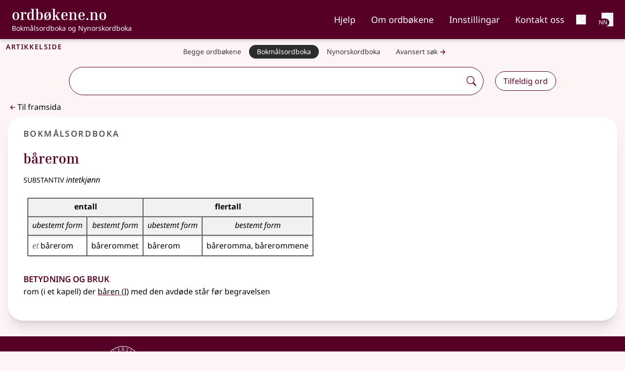

--- FILE ---
content_type: text/css
request_url: https://ordbokene.no/_nuxt/default.CyMxukgL.css
body_size: 448
content:
.logo-text[data-v-f71a0a73]{font-family:Inria Serif;font-weight:700}nav .nav-link[data-v-f71a0a73]{list-style-type:none;padding-top:.5rem}nav .nav-link:focus .external-link[data-v-f71a0a73]:after{background-image:url("data:image/svg+xml;charset=utf-8,%3Csvg xmlns='http://www.w3.org/2000/svg' width='32' height='32' viewBox='0 0 16 16'%3E%3Cg fill='%23fff' fill-rule='evenodd'%3E%3Cpath d='M8.636 3.5a.5.5 0 0 0-.5-.5H1.5A1.5 1.5 0 0 0 0 4.5v10A1.5 1.5 0 0 0 1.5 16h10a1.5 1.5 0 0 0 1.5-1.5V7.864a.5.5 0 0 0-1 0V14.5a.5.5 0 0 1-.5.5h-10a.5.5 0 0 1-.5-.5v-10a.5.5 0 0 1 .5-.5h6.636a.5.5 0 0 0 .5-.5'/%3E%3Cpath d='M16 .5a.5.5 0 0 0-.5-.5h-5a.5.5 0 0 0 0 1h3.793L6.146 9.146a.5.5 0 1 0 .708.708L15 1.707V5.5a.5.5 0 0 0 1 0z'/%3E%3C/g%3E%3C/svg%3E")}nav .nav-link[data-v-f71a0a73]:focus{--tw-border-opacity:1;border-color:rgb(255 255 255/var(--tw-border-opacity,1));--tw-text-opacity:1;color:rgb(255 255 255/var(--tw-text-opacity,1))}nav .nav-link[data-v-f71a0a73]:hover{text-decoration-line:underline;text-decoration-thickness:2px;text-underline-offset:4px}nav .nav-link[aria-current=page][data-v-f71a0a73]{border-bottom:.125rem solid #bc477b}@media(min-width:1024px){.nav-buttons.hidden[data-v-f71a0a73]{display:flex}}nav .nav-link:focus .external-link[data-v-38b44fc1]:after{background-image:url("data:image/svg+xml;charset=utf-8,%3Csvg xmlns='http://www.w3.org/2000/svg' width='32' height='32' viewBox='0 0 16 16'%3E%3Cg fill='%23fff' fill-rule='evenodd'%3E%3Cpath d='M8.636 3.5a.5.5 0 0 0-.5-.5H1.5A1.5 1.5 0 0 0 0 4.5v10A1.5 1.5 0 0 0 1.5 16h10a1.5 1.5 0 0 0 1.5-1.5V7.864a.5.5 0 0 0-1 0V14.5a.5.5 0 0 1-.5.5h-10a.5.5 0 0 1-.5-.5v-10a.5.5 0 0 1 .5-.5h6.636a.5.5 0 0 0 .5-.5'/%3E%3Cpath d='M16 .5a.5.5 0 0 0-.5-.5h-5a.5.5 0 0 0 0 1h3.793L6.146 9.146a.5.5 0 1 0 .708.708L15 1.707V5.5a.5.5 0 0 0 1 0z'/%3E%3C/g%3E%3C/svg%3E")}nav .nav-link[data-v-38b44fc1]:focus{--tw-border-opacity:1;border-color:rgb(255 255 255/var(--tw-border-opacity,1));--tw-text-opacity:1;color:rgb(255 255 255/var(--tw-text-opacity,1))}nav .nav-link[data-v-38b44fc1]:hover{border-bottom:.125rem solid #fff}nav .nav-link[aria-current=page][data-v-38b44fc1]{border-bottom:.125rem solid #bc477b}


--- FILE ---
content_type: text/javascript
request_url: https://ordbokene.no/_nuxt/Bsx1GiZu.js
body_size: 414
content:
import{_ as t}from"./DlAUqK2U.js";import{f as n,g as o,h as r}from"./BxuN8ibV.js";const s={},a={"aria-hidden":"true",class:"inline",xmlns:"http://www.w3.org/2000/svg",width:"1em",height:"1em",viewBox:"0 0 16 16"};function _(i,e){return o(),n("svg",a,[...e[0]||(e[0]=[r("path",{fill:"currentColor",d:"M2.146 2.854a.5.5 0 1 1 .708-.708L8 7.293l5.146-5.147a.5.5 0 0 1 .708.708L8.707 8l5.147 5.146a.5.5 0 0 1-.708.708L8 8.707l-5.146 5.147a.5.5 0 0 1-.708-.708L7.293 8z"},null,-1)])])}const m=Object.assign(t(s,[["render",_]]),{__name:"BiXLg"});export{m as _};
